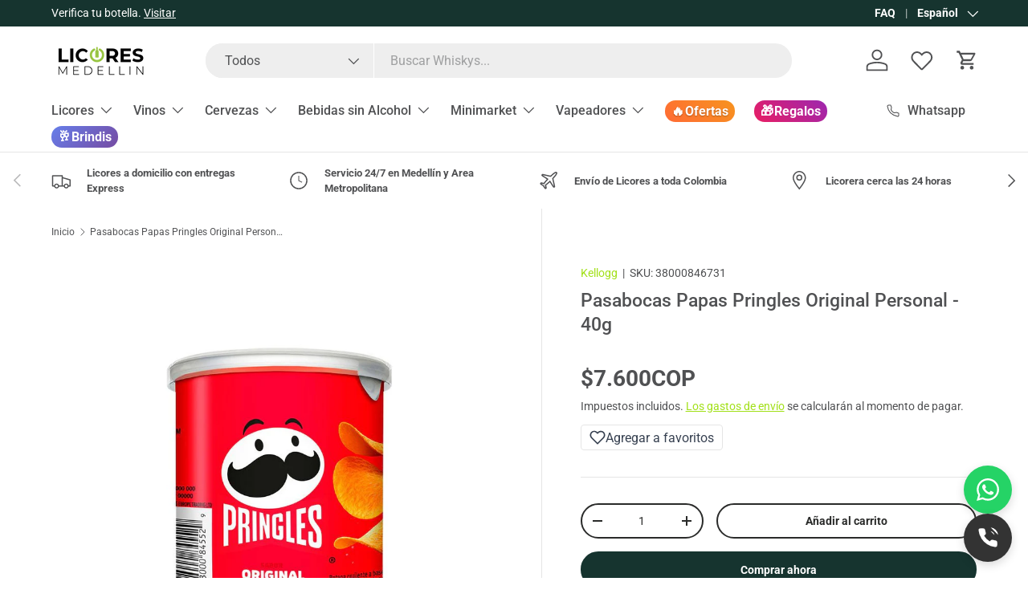

--- FILE ---
content_type: text/css
request_url: https://licoresmedellin.com/cdn/shop/t/23/assets/custom.css?v=163107179280761788301758260046
body_size: 1620
content:
.complementary-products{--color-bg: #ffffff;--color-text: #2A2B2A;--color-text-secondary: #A1E017;--color-accent: #A1E017;--color-border: #16342F;--color-border-light: #F4F4F4;--border-radius: 8px;--border-radius-large: 16px;--spacing-xs: 8px;--spacing-sm: 16px;--spacing-md: 24px;--spacing-lg: 32px;--spacing-xl: 48px;--font-weight-medium: 500;--font-weight-bold: 700;--box-shadow: 0 2px 8px rgba(0, 0, 0, .08);--box-shadow-hover: 0 4px 16px rgba(0, 0, 0, .12);--transition: all .3s ease}.complementary-products .product-block-list__item{width:100%;margin:calc(var(--section-gap) * var(--fluid-1-5)) auto}.complementary-products .card{background:var(--color-bg);border:1px solid var(--color-border-light);border-radius:var(--border-radius-large);box-shadow:var(--box-shadow);overflow:hidden;transition:var(--transition)}.complementary-products .card:hover{box-shadow:var(--box-shadow-hover)}.complementary-products .card__header{padding:var(--spacing-lg) var(--spacing-lg) var(--spacing-md);border-bottom:1px solid var(--color-border-light);background:linear-gradient(135deg,#f8f9fa,#fff)}.complementary-products .card__title{margin:0;font-size:1.5rem;font-weight:var(--font-weight-bold);color:var(--color-text);text-align:left;white-space:normal}.complementary-products .complementary-list{display:grid;grid-template-columns:repeat(auto-fit,minmax(215px,1fr));gap:var(--spacing-md);padding:var(--spacing-lg)}@media (max-width: 768px){.complementary-products .complementary-list{grid-template-columns:1fr;gap:var(--spacing-sm);padding:var(--spacing-md);display:flex;flex-direction:row;flex-wrap:nowrap;white-space:nowrap;overflow:scroll}.complementary-products .complementary-item{width:90%;height:auto;min-width:300px}}.complementary-products .complementary-item{position:relative;height:100%}.complementary-products .complementary-checkbox{position:absolute;opacity:0;z-index:-1}.complementary-products .complementary-card{display:flex;flex-direction:column;height:100%;padding:var(--spacing-md);border:2px solid var(--color-border);border-radius:var(--border-radius);background:var(--color-bg);cursor:pointer;transition:var(--transition);position:relative;overflow:hidden}.complementary-products .complementary-card:hover{border-color:var(--color-accent);transform:translateY(-2px);box-shadow:var(--box-shadow-hover)}.complementary-products .complementary-checkbox:checked+.complementary-card{border-color:var(--color-accent);background:linear-gradient(135deg,#3ab8770d,#3ab87705)}.complementary-products .product-main_complementary{border-color:var(--color-accent)!important;background:linear-gradient(135deg,#3ab8771a,#3ab8770d)}.complementary-products .product-main_complementary:before{content:"ESTE PRODUCTO";position:absolute;top:var(--spacing-xs);right:var(--spacing-xs);background:var(--color-accent);color:#fff;padding:4px 8px;border-radius:4px;font-size:1.1rem;font-weight:var(--font-weight-bold);z-index:2}.complementary-products .complementary-check-icon{position:absolute;top:var(--spacing-xs);left:var(--spacing-xs);width:24px;height:24px;border:2px solid var(--color-border);border-radius:50%;background:var(--color-bg);display:flex;align-items:center;justify-content:center;font-size:.875rem;color:transparent;transition:var(--transition);z-index:2}.complementary-products .complementary-checkbox:checked+.complementary-card .complementary-check-icon{background:var(--color-accent);border-color:var(--color-accent);color:#fff}.complementary-products .product__img{width:100%;height:200px;object-fit:cover;border-radius:var(--border-radius);margin-bottom:var(--spacing-sm);transition:var(--transition)}.complementary-products .complementary-card:hover .product__img{transform:scale(1.02)}.complementary-products .product-item__info{flex:1;display:flex;flex-direction:column;justify-content:space-between}.complementary-products .product-item__info-inner{display:flex;flex-direction:column;gap:var(--spacing-xs)}.complementary-products .product-item__vendor{font-size:1.1rem;color:var(--color-text-secondary);font-weight:var(--font-weight-medium);text-transform:uppercase;letter-spacing:.5px}.complementary-products .product-item__title{font-size:1rem;font-weight:var(--font-weight-bold);color:var(--color-text);line-height:1.4;margin:var(--spacing-xs) 0}.complementary-products .product__price{font-size:1.85rem;font-weight:var(--font-weight-bold);color:var(--color-text);margin:var(--spacing-xs) 0}.complementary-products .card__section{padding:var(--spacing-lg);border-top:1px solid var(--color-border-light);background:linear-gradient(135deg,#f8f9fa,#fff)}.complementary-products .product-form__info-title{font-size:2.25rem;font-weight:var(--font-weight-bold);color:var(--color-text);margin-bottom:var(--spacing-md);text-align:center}.complementary-products #total-price{color:var(--color-accent);font-size:2.3rem;font-weight:600;margin-left:var(--spacing-xs)}.complementary-products .button{width:100%;padding:var(--spacing-sm) var(--spacing-lg);border:none;border-radius:var(--border-radius);font-size:1rem;font-weight:var(--font-weight-bold);cursor:pointer;transition:var(--transition);text-transform:uppercase;letter-spacing:.5px}.complementary-products .button--primary{background:var(--color-accent);color:#fff}.complementary-products .button--primary:hover{background:#2d8f5f;transform:translateY(-1px);box-shadow:var(--box-shadow-hover)}.complementary-products .button--primary:disabled{opacity:.6;cursor:not-allowed;transform:none}@keyframes pulse{0%{transform:scale(1)}50%{transform:scale(1.05)}to{transform:scale(1)}}.complementary-products .price-update{animation:pulse .3s ease-in-out}@media (max-width: 480px){.complementary-products .card__header,.complementary-products .card__section,.complementary-products .complementary-list{padding:var(--spacing-md)}.complementary-products .product__img{height:150px}.complementary-products .card__title{font-size:1.25rem}}.btn.btn--custom{color:#fff;font-size:26px;font-weight:700;background-color:transparent;-webkit-backdrop-filter:blur(40px);backdrop-filter:blur(40px);border:solid #ffffff 1px}.gallery-block__image-text .text-current{text-shadow:1px 1px 2px black}.main-nav__item--ofertas,.main-nav__item--regalos,.main-nav__item--brindis{position:relative;overflow:hidden;transition:all .3s ease}.main-nav__item--ofertas{background:linear-gradient(45deg,#ff6b35,#f7931e);color:#fff!important;border-radius:20px;padding:4px 8px!important;margin-bottom:5px;font-weight:700;text-shadow:0 1px 2px rgba(0,0,0,.3);position:relative;overflow:hidden}.main-nav__item--ofertas:before{content:"\1f525";margin-right:1px;animation:flame 2s infinite alternate}.main-nav__item--ofertas:hover{transform:translateY(-2px);box-shadow:0 8px 25px #ff6b3566;background:linear-gradient(45deg,#ff5722,#ff9800)}@keyframes flame{0%{transform:scale(1)}to{transform:scale(1.1)}}.main-nav__item--regalos{background:linear-gradient(45deg,#e91e63,#9c27b0);color:#fff!important;border-radius:20px;padding:4px 8px!important;margin-bottom:5px;font-weight:700;position:relative;overflow:hidden}.main-nav__item--regalos:before{content:"\1f381";margin-right:1px;animation:bounce 1.5s infinite}.main-nav__item--regalos:after,.main-nav__item--brindis:after,.main-nav__item--ofertas:after{content:"";position:absolute;top:-50%;left:-50%;width:200%;height:200%;background:linear-gradient(45deg,transparent,rgba(255,255,255,.3),transparent);transform:rotate(45deg);animation:shine 3s infinite}.main-nav__item--regalos:hover{transform:scale(1.05);box-shadow:0 5px 20px #e91e6366}@keyframes bounce{0%,to{transform:translateY(0)}50%{transform:translateY(-4px)}}@keyframes shine{0%{transform:translate(-100%) translateY(-100%) rotate(45deg)}to{transform:translate(100%) translateY(100%) rotate(45deg)}}.main-nav__item--brindis{background:linear-gradient(135deg,#667eea,#764ba2);color:#fff!important;border-radius:25px;padding:4px 8px!important;margin-bottom:5px;font-weight:700;position:relative;overflow:hidden}.main-nav__item--brindis:before{content:"\1f942";margin-right:1px;animation:cheers 2.5s infinite ease-in-out}.main-nav__item--brindis:hover{background:linear-gradient(135deg,#5a67d8,#6b46c1);transform:translateY(-1px);box-shadow:0 10px 30px #667eea4d;border-color:#fff6}.main-nav__item--brindis:hover:before{animation-duration:.8s}@keyframes cheers{0%,to{transform:rotate(0)}25%{transform:rotate(-5deg)}75%{transform:rotate(5deg)}}@media (max-width: 768px){.main-nav__item--ofertas,.main-nav__item--regalos,.main-nav__item--brindis{margin:4px 0;display:inline-block;width:auto}}.main-nav__item--ofertas:hover,.main-nav__item--regalos:hover,.main-nav__item--brindis:hover{text-decoration:none!important;cursor:pointer}.main-nav__item--ofertas.is-active{background:linear-gradient(45deg,#d84315,#e65100);box-shadow:inset 0 2px 4px #0003}.main-nav__item--regalos.is-active{background:linear-gradient(45deg,#c2185b,#7b1fa2);box-shadow:inset 0 2px 4px #0003}.main-nav__item--brindis.is-active{background:linear-gradient(135deg,#4c51bf,#553c9a);box-shadow:inset 0 2px 4px #0003}.product-label--sale{background-color:rgba(var(--sale-label-bg-color));color:rgba(var(--sale-label-text-color));border-radius:50%;width:60px;height:60px;display:flex;flex-direction:column;align-items:center;justify-content:center;font-size:1.3rem;font-weight:700;line-height:1.2;text-align:center;padding:0;box-sizing:border-box}.product-label--sale .icon{display:none}@media (min-width: 769px){.product-label--sale{width:70px;height:70px;font-size:1.3rem}}@media (max-width: 768px){.product-label--sale{width:50px;height:50px;font-size:.9rem}}.product-label--sale{box-shadow:0 2px 8px #0000001a}.product-label--sale{font-size:clamp(.7rem,2.5vw,1.3rem)}.c_sale_percent{font-size:clamp(.8rem,2.5vw,2.2rem)}.floating-contact-wrapper{position:fixed;bottom:20px;right:20px;z-index:999;display:flex;flex-direction:column;gap:15px}.floating-btn{position:relative;width:60px;height:60px;border-radius:50%;display:flex;align-items:center;justify-content:center;text-decoration:none;box-shadow:0 4px 12px #00000026;transition:all .3s ease;cursor:pointer}.floating-btn:hover{transform:scale(1.1);box-shadow:0 6px 20px #00000040}.whatsapp-btn{background:#25d366;color:#fff}.whatsapp-btn:hover{background:#128c7e}.phone-btn{background:#333;color:#fff}.phone-btn:hover{background:#555}.floating-btn svg{width:28px;height:28px;fill:currentColor}.tooltip{position:absolute;right:70px;top:50%;transform:translateY(-50%);background:#000c;color:#fff;padding:8px 12px;border-radius:6px;font-size:14px;white-space:nowrap;opacity:0;visibility:hidden;transition:all .3s ease;pointer-events:none}.tooltip:after{content:"";position:absolute;left:100%;top:50%;transform:translateY(-50%);border:6px solid transparent;border-left-color:#000c}.floating-btn:hover .tooltip{opacity:1;visibility:visible}@media (max-width: 768px){.floating-contact-wrapper{bottom:15px;right:15px}.floating-btn{width:55px;height:55px}.floating-btn svg{width:24px;height:24px}.tooltip{font-size:12px;padding:6px 10px}}.floating-btn{animation:fadeInUp .6s ease}.floating-btn:nth-child(2){animation-delay:.1s}@keyframes fadeInUp{0%{opacity:0;transform:translateY(30px)}to{opacity:1;transform:translateY(0)}}.slideshow__text .btn{font-size:1.4em}@media (max-width: 768.98px){.slideshow__slide .slideshow__text{transform:translateY(45vh)}}
/*# sourceMappingURL=/cdn/shop/t/23/assets/custom.css.map?v=163107179280761788301758260046 */


--- FILE ---
content_type: text/css
request_url: https://cdn.shopify.com/extensions/019aba36-ed9e-7f79-b469-e3ec587b7b83/icemajesty-24/assets/snow.css
body_size: 180
content:
/* snow css */

#snow {
    position: fixed;
    top: -160px;
    left: 0;
    right: 0;
    z-index: 99;
}

#snow i {
    -webkit-animation: falling 20s 1s linear;
    animation: falling 8s linear 2s 20;
    animation-iteration-count: infinite;
    -webkit-animation-iteration-count: infinite;
    border-radius: 50%;
    cursor: default;
    display: inline-block;
    font-style: normal;
    height: 16px;
    user-select: none;
    -webkit-user-select: none;
    width: 16px;
    color: white;
}


/* animation */

@-webkit-keyframes falling {
    0% {
        -webkit-transform: translate3d(0, 0, 0) rotate(0deg);
    }
    100% {
        -webkit-transform: translate3d(30px, 1000px, 0) rotate(360deg);
    }
}

@keyframes falling {
    0% {
        transform: translate3d(0, 0, 0) rotate(0deg);
    }
    100% {
        transform: translate(30px, 1000px) rotate(360deg);
    }
}


/* Sizes */

#snow i:nth-of-type(4n) {
    height: 35px;
    width: 35px;
}

#snow i:nth-of-type(4n+1) {
    height: 24px;
    width: 24px;
}

#snow i:nth-of-type(4n+2) {
    height: 10px;
    width: 10px;
}


/* Speeds */

#snow i:nth-of-type(4n) {
    animation-duration: 16.3s;
    -moz-animation-duration: 16.3s;
}

#snow i:nth-of-type(4n+1) {
    animation-duration: 16.1s;
    -moz-animation-duration: 16.1s;
}

#snow i:nth-of-type(4n+2) {
    animation-duration: 12.7s;
    -moz-animation-duration: 12.7s;
}


/* Delays */

#snow i:nth-of-type(3n) {
    animation-delay: 2.3s;
    animation-delay: 2.3s;
}

#snow i:nth-of-type(3n+1) {
    animation-delay: 1.2s;
    animation-delay: 1.2s;
}

#snow i:nth-of-type(3n+2) {
    animation-delay: 3.4s;
    animation-delay: 3.4s;
}


/* Timing functions */

#snow i:nth-of-type(5n) {
    animation-timing-function: ease-in-out;
    animation-timing-function: ease-in-out;
}

#snow i:nth-of-type(5n+1) {
    animation-timing-function: ease-out;
    animation-timing-function: ease-out;
}

#snow i:nth-of-type(5n+2) {
    animation-timing-function: ease;
    animation-timing-function: ease;
}

#snow i:nth-of-type(5n+3) {
    animation-timing-function: ease-in;
    animation-timing-function: ease-in;
}

#snow i:nth-of-type(5n+4) {
    animation-timing-function: linear;
    animation-timing-function: linear;
}

#snow i:nth-of-type(11n) {
    animation-timing-function: cubic-bezier(0.2, 0.3, 0.8, 0.9);
    animation-timing-function: cubic-bezier(0.2, 0.3, 0.8, 0.9);
}


/* Opacity */

#snow i:nth-of-type(7n) {
    opacity: 0.5;
}

#snow i:nth-of-type(7n+2) {
    opacity: 0.3;
}

#snow i:nth-of-type(7n+4) {
    opacity: 0.7;
}

#snow i:nth-of-type(7n+6) {
    opacity: 0.6;
    animation-timing-function: ease-in;
    animation-timing-function: ease-in;
}

#snow i:nth-of-type(7n+1) {
    opacity: 0.8;
}

--- FILE ---
content_type: image/svg+xml
request_url: https://cdn.shopify.com/static/images/flags/pw.svg
body_size: -631
content:
<svg xmlns="http://www.w3.org/2000/svg" viewBox="0 0 640 480"><defs><clipPath id="a"><path fill-opacity=".67" d="M-70.28 0h640v480h-640z"/></clipPath></defs><g fill-rule="evenodd" clip-path="url(#a)" transform="translate(70.28)" stroke-width="1pt"><path fill="#4aadd6" d="M-173.44 0h846.32v480h-846.32z"/><path d="M335.633 232.117a135.876 130.11 0 1 1-271.752 0 135.876 130.11 0 1 1 271.753 0z" fill="#ffde00"/></g></svg>

--- FILE ---
content_type: text/javascript; charset=utf-8
request_url: https://licoresmedellin.com/products/pringles-original-personal-40g.js
body_size: -236
content:
{"id":7047499612299,"title":"Pasabocas Papas Pringles Original Personal - 40g","handle":"pringles-original-personal-40g","description":"\u003cp\u003e\u003cstrong\u003ePide en línea tus\u003cspan\u003e Pringles Original Personal\u003c\/span\u003e y en Licores Medellín te lo llevamos en minutos.\u003c\/strong\u003e\u003c\/p\u003e\n\u003cp\u003e\u003cb\u003ePatatas fritas con una forma divertida, un tentador sabor y un crujido perfecto de borde a borde.\u003c\/b\u003e\u003c\/p\u003e","published_at":"2025-01-14T13:26:20-05:00","created_at":"2022-11-25T07:55:13-05:00","vendor":"Kellogg","type":"Snack","tags":["papas"],"price":760000,"price_min":760000,"price_max":760000,"available":true,"price_varies":false,"compare_at_price":null,"compare_at_price_min":0,"compare_at_price_max":0,"compare_at_price_varies":false,"variants":[{"id":41091864723595,"title":"Default Title","option1":"Default Title","option2":null,"option3":null,"sku":"38000846731","requires_shipping":true,"taxable":true,"featured_image":null,"available":true,"name":"Pasabocas Papas Pringles Original Personal - 40g","public_title":null,"options":["Default Title"],"price":760000,"weight":0,"compare_at_price":null,"inventory_management":null,"barcode":"","requires_selling_plan":false,"selling_plan_allocations":[]}],"images":["\/\/cdn.shopify.com\/s\/files\/1\/0602\/6376\/0011\/files\/pasabocas-papas-pringles-original-personal-40gpasabocas-papas-pringles-original-personal-40gkellogglicores-medellin-1488615.jpg?v=1759122979"],"featured_image":"\/\/cdn.shopify.com\/s\/files\/1\/0602\/6376\/0011\/files\/pasabocas-papas-pringles-original-personal-40gpasabocas-papas-pringles-original-personal-40gkellogglicores-medellin-1488615.jpg?v=1759122979","options":[{"name":"Title","position":1,"values":["Default Title"]}],"url":"\/products\/pringles-original-personal-40g","media":[{"alt":"Pasabocas Papas Pringles Original Personal - 40g - Licores Medellín","id":26712711168139,"position":2,"preview_image":{"aspect_ratio":0.909,"height":891,"width":810,"src":"https:\/\/cdn.shopify.com\/s\/files\/1\/0602\/6376\/0011\/files\/pasabocas-papas-pringles-original-personal-40gpasabocas-papas-pringles-original-personal-40gkellogglicores-medellin-1488615.jpg?v=1759122979"},"aspect_ratio":0.909,"height":891,"media_type":"image","src":"https:\/\/cdn.shopify.com\/s\/files\/1\/0602\/6376\/0011\/files\/pasabocas-papas-pringles-original-personal-40gpasabocas-papas-pringles-original-personal-40gkellogglicores-medellin-1488615.jpg?v=1759122979","width":810}],"requires_selling_plan":false,"selling_plan_groups":[]}

--- FILE ---
content_type: text/javascript; charset=utf-8
request_url: https://licoresmedellin.com/products/pringles-original-personal-40g.js
body_size: 167
content:
{"id":7047499612299,"title":"Pasabocas Papas Pringles Original Personal - 40g","handle":"pringles-original-personal-40g","description":"\u003cp\u003e\u003cstrong\u003ePide en línea tus\u003cspan\u003e Pringles Original Personal\u003c\/span\u003e y en Licores Medellín te lo llevamos en minutos.\u003c\/strong\u003e\u003c\/p\u003e\n\u003cp\u003e\u003cb\u003ePatatas fritas con una forma divertida, un tentador sabor y un crujido perfecto de borde a borde.\u003c\/b\u003e\u003c\/p\u003e","published_at":"2025-01-14T13:26:20-05:00","created_at":"2022-11-25T07:55:13-05:00","vendor":"Kellogg","type":"Snack","tags":["papas"],"price":760000,"price_min":760000,"price_max":760000,"available":true,"price_varies":false,"compare_at_price":null,"compare_at_price_min":0,"compare_at_price_max":0,"compare_at_price_varies":false,"variants":[{"id":41091864723595,"title":"Default Title","option1":"Default Title","option2":null,"option3":null,"sku":"38000846731","requires_shipping":true,"taxable":true,"featured_image":null,"available":true,"name":"Pasabocas Papas Pringles Original Personal - 40g","public_title":null,"options":["Default Title"],"price":760000,"weight":0,"compare_at_price":null,"inventory_management":null,"barcode":"","requires_selling_plan":false,"selling_plan_allocations":[]}],"images":["\/\/cdn.shopify.com\/s\/files\/1\/0602\/6376\/0011\/files\/pasabocas-papas-pringles-original-personal-40gpasabocas-papas-pringles-original-personal-40gkellogglicores-medellin-1488615.jpg?v=1759122979"],"featured_image":"\/\/cdn.shopify.com\/s\/files\/1\/0602\/6376\/0011\/files\/pasabocas-papas-pringles-original-personal-40gpasabocas-papas-pringles-original-personal-40gkellogglicores-medellin-1488615.jpg?v=1759122979","options":[{"name":"Title","position":1,"values":["Default Title"]}],"url":"\/products\/pringles-original-personal-40g","media":[{"alt":"Pasabocas Papas Pringles Original Personal - 40g - Licores Medellín","id":26712711168139,"position":2,"preview_image":{"aspect_ratio":0.909,"height":891,"width":810,"src":"https:\/\/cdn.shopify.com\/s\/files\/1\/0602\/6376\/0011\/files\/pasabocas-papas-pringles-original-personal-40gpasabocas-papas-pringles-original-personal-40gkellogglicores-medellin-1488615.jpg?v=1759122979"},"aspect_ratio":0.909,"height":891,"media_type":"image","src":"https:\/\/cdn.shopify.com\/s\/files\/1\/0602\/6376\/0011\/files\/pasabocas-papas-pringles-original-personal-40gpasabocas-papas-pringles-original-personal-40gkellogglicores-medellin-1488615.jpg?v=1759122979","width":810}],"requires_selling_plan":false,"selling_plan_groups":[]}

--- FILE ---
content_type: image/svg+xml
request_url: https://cdn.shopify.com/static/images/flags/gu.svg
body_size: 1368
content:
<svg xmlns="http://www.w3.org/2000/svg" viewBox="0 0 640 480"><path fill-rule="evenodd" fill="#be0027" d="M0 0h640v480H0z"/><path fill-rule="evenodd" fill="#3b5aa3" d="M25.6 27.343h589.54v428.37H25.6z"/><path d="M314.345 413.235c2.423 1.33 6.257 1.26 8.414.105 137.785-73.3 137.865-274.325.2-346.592-2.56-1.348-6.278-1.275-8.82.104-134.27 73.46-134.63 272.206.2 346.393z" fill-rule="evenodd" fill="#cbe0e5"/><path d="M314.345 416.86c2.142 1.748 6.462 1.58 8.414.106 101.54-76.02 102.13-123.41 97.63-123.407l-200.964.1c-3.073.003 1.77 48.107 94.914 123.2z" fill-rule="evenodd" fill="#add2d9"/><path d="M235.345 331.223c8.713-2.267 19.238-2.866 27.813 1.715 7.618 3.98 12.032 3.942 20.24 4.05 8.59.117 15.344 6.43 24.633 6.676 17.107.448 24.31 8.93 11.017 8.946-6.286.01-19.76-4.19-26.262-3.287-13.587 1.402-22.21 4.41-34.994 18.632l14.777 10.125c12.782-5.21 14.924-11.07 22.002-11.303 7.995-.257 10.712-5.21 19.96-5.222 10.504 1.91 24.733-1.304 33.07-3.17 14.782-3.44 7.75-13.77-1.21-17.516-7.247-3.088-20.81-.117-29.233-3.177-6.375-2.475-1.13-6.454 2.293-7.304 3.46-.638 7.17.494 11.472 1.186 7.68.664 17.33-.074 24.073-1.13 13.944-2.16 13.356-6.25 20.09-6.36 4.91-.235 8.647-1.703 11.99-4.106 3.932-2.63 8.02-8.024 12.785-7.82l12.756.54-17.966 40.404-50.756 51.662-26.286 9.97-57.78-37.613-29.136-44.69 4.654-1.21z" fill-rule="evenodd" fill="#fdf9a1"/><path d="M301.747 291.937l116.016-.54 2.04-10.28s-4.14-.617-7.48-.813c-4.164-.255-11.304 4.357-16.087 4.33-3.383-.025-7.26-6.08-10.647-5.954-5.917-.055-6.44 5.267-12.015 5.413-4.497-.154-6.413-3.588-12.236-3.247-6.107.345-5.65 3.706-13.367 3.515-10.19-.25-14.28-9.093-22.433-9.192-13.605-.162-14.05 12.985-23.793 16.77z" fill-rule="evenodd" fill="#179a3b"/><path d="M301.747 294.416l119.414-.608v-3.244l-122.13.608 2.72 3.244z" fill-rule="evenodd" fill="#fdf9a1"/><path d="M350.818 330.303c1.84 7.053 3.78 9.45 11.196 11.25 7.326 1.8 18.502-5.342 11.557-12.237-6.61-6.415-13.56-8.044-19.484-13.82-12.47-12.32-31.255-42.503-31.273-63.79-.014-18.278-1.777-55.796-1.79-91.33.01-2.303-6.943 6.455-6.932 8.795.32 31.35.27 55.046 1.545 86.658 1.975 23.108 13.003 38.668 22.685 52.712 4.337 6.73 10.607 13.986 12.5 21.766z" fill-rule="evenodd" fill="#a79270"/><text font-family="helvetica" font-size="25.614" stroke="#fff" y="269.487" x="465.114" stroke-width="1.638" fill="#bd0728" transform="matrix(1.33 0 0 1.33 -363.07 -108.06)"><tspan>G</tspan></text><text font-family="helvetica" font-size="25.614" stroke="#fff" y="269.607" x="488.065" stroke-width="1.638" fill="#bd0728" transform="matrix(1.33 0 0 1.33 -363.07 -108.06)"><tspan>U</tspan></text><text font-family="helvetica" font-size="25.614" stroke="#fff" y="269.59" x="516.053" stroke-width="1.638" fill="#bd0728" transform="matrix(1.33 0 0 1.33 -363.07 -108.06)"><tspan>A</tspan></text><text font-family="helvetica" font-size="25.614" stroke="#fff" y="269.542" x="539.532" stroke-width="1.638" fill="#bd0728" transform="matrix(1.33 0 0 1.33 -363.07 -108.06)"><tspan>M</tspan></text><path d="M259.623 160.893c-1.54 2.972 3.606-.868 4.772-1.282 6.67-2.37 9.283-10.795 20.773-5.722 9.045 3.907 21.187 1.636 14.84 5.593-7.842 4.694-23.462 9.896-23.77 33.177 1.306 2.277 1.4 1.918 2.49-.523 2.374-5.426 13.695-20.162 19.297-18.936 2.255.584 8.877-6.66 9.032-4.592.6 5.814-8.993 17.575-8.89 33.318.023 3.646 4.508 4.827 6.67 2.262 2.148-2.262 3.358-4.6 7.12-7.572 6.653-5.46 4.817-28.61 5.638-27.522 4.71 6.1 5.432 23.295 12.447 30.348 5.83 5.86 10.542 3.055 9.27-5.086-2.532-16.32-10.246-11.653-13.917-28.532-.746-3.288-.93-6.258 3.423-4.883 5.32 1.542 8.444 4.013 12.414 10.016 3.968 5.726 11.41 11.213 15.71 14.582 7.504 5.766 10.138.732 6.558-6.668-3.963-8.302-12.898-15.186-21.023-18.197-6.156-2.127-8.35-2.33-13.774-3.37-1.508-.32-3.065-3.41-.385-5.115 5.744-3.51 12.617-7.477 19.585-7.677 6.71-.17 12.024 5.21 16.73 6.555 9.382 2.46 9.334-3.495 5.198-7.912-3.393-3.73-10.58-9.984-17.29-9.154-13.535 1.66-12.68 1.28-20.984 6.79-3.047 1.794-6.43 3.775-5.167 1.6 3.037-5.467.206-4.528 4.9-10.09 3.65-4.074 6.33-7.007 9.947-8.024 3.437-.827 7.976-4.477 9.38-6.33 3.372-4.663.465-7.325-4.745-5.763-4.52 1.244-6.953 4.254-10.06 5.086-7.29 2.296-13.175 18.977-14.073 21.34-1.163 2.822-2.448 1.423-2.21-.967 1.052-11.778 2.047-31.498-2.11-39.616-6.263-11.97-5.683-6.387-8.087-.707-3.62 9.024-2.36 17.435-.082 26.28.997 4.414 4.695 9.437 5.358 12.902.477 2.72-1.58-.85-2.777-2.48-3.93-6.017-6.804-10.086-13.206-13.36-4.372-2.77-16.154-3.143-20.256-1.88-1.776.546 1.97 3.08 3.556 4.34 4.29 3.412 12.425 4.475 17.9 7.84 4.7 2.89 8.277 4.75 9.835 8.742.65 2.966 1.61 7.368-.343 7.26-5.128-.293-13.096-4.73-29.457-2.906-8.355 1.106-15.61 8.253-20.233 16.843z" fill-rule="evenodd" fill="#239e46"/><path fill-rule="evenodd" d="M295.28 310.558h4.747v7.912h-4.747z"/><path d="M271.712 257.85c18.825 26.066 49 41.263 49.603 53.1-19.064-.075-39.73.01-58.794-.064 13.51-16.24 21.74-27.205 9.195-53.037z" fill-rule="evenodd" fill="#fdf9ff"/><path d="M254.595 311.542c25.576 5.702 56.11 8.845 75.612-.798.16 5.7-6.34 13.907-11.67 13.907H269.46c5.7-.814 8.95-2.552 18.226-3.034l-26.055.32c-2.875.107-7.992-7.622-7.033-10.392z" fill-rule="evenodd" fill="#a68861"/><path d="M312.597 425.057c2.6 1.425 6.71 1.35 9.023.114 147.763-78.65 147.843-294.325.216-371.88-2.744-1.444-6.73-1.365-9.455.11-143.982 78.82-144.37 292.06.22 371.66zm.734-17.755c2.275 1.257 5.86 1.192 7.88.098 123.687-72.793 125.2-265.096.19-334.03-2.394-1.757-5.874-1.207-8.253.1-118.46 70.053-125.066 254.428.187 333.83z" fill-rule="evenodd" fill="#be0027"/><text font-size="25.614" y="269.487" x="465.114" font-family="helvetica" fill="#bd0728" transform="matrix(1.33 0 0 1.33 -363.07 -108.06)"><tspan>G</tspan></text><text font-size="25.614" y="269.607" x="488.065" font-family="helvetica" fill="#bd0728" transform="matrix(1.33 0 0 1.33 -363.07 -108.06)"><tspan>U</tspan></text><text font-size="25.614" y="269.59" x="516.053" font-family="helvetica" fill="#bd0728" transform="matrix(1.33 0 0 1.33 -363.07 -108.06)"><tspan>A</tspan></text><text font-size="25.614" y="269.542" x="539.532" font-family="helvetica" fill="#bd0728" transform="matrix(1.33 0 0 1.33 -363.07 -108.06)"><tspan>M</tspan></text></svg>